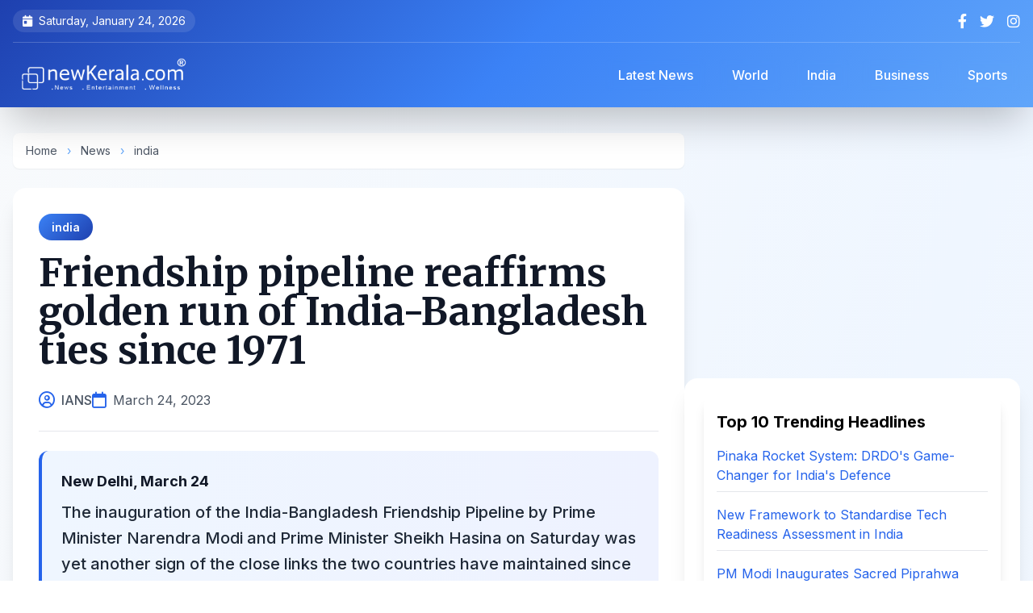

--- FILE ---
content_type: text/html; charset=UTF-8
request_url: https://www.newkerala.com/news/2023/37892.htm
body_size: 11430
content:
<!DOCTYPE html>
<html lang="en">
<head>
    <meta charset="UTF-8">
    <meta name="viewport" content="width=device-width, initial-scale=1.0">
    <title>
Friendship pipeline reaffirms golden run of India-Bangladesh ties since 1971
 | NewKerala.com</title>
    
    
    <link rel="apple-touch-icon" sizes="180x180" href="https://www.newkerala.com/apple-touch-icon.png">
    <link rel="icon" type="image/png" sizes="32x32" href="https://www.newkerala.com/favicon-32x32.png">
    <link rel="icon" type="image/png" sizes="16x16" href="https://www.newkerala.com/favicon-16x16.png">
    <link rel="manifest" href="https://www.newkerala.com/site.webmanifest">
    
    
    <link rel="canonical" href="https://www.newkerala.com/news/2023/37892.htm">
    <meta name="description" content="The inauguration of the India-Bangladesh Friendship Pipeline by Prime Minister Narendra Modi and Prime Minister Sheikh Hasina on Saturday was yet another sign o">
    <meta name="author" content="IANS">
    <meta name="publisher" content="NewKerala.com">
    <meta name="robots" content="index, follow, max-image-preview:large">
    <meta name="revisit-after" content="12 hours">
    <meta name="distribution" content="Global">
    <meta name="rating" content="news, article">
    
    
    <meta property="og:title" content="
Friendship pipeline reaffirms golden run of India-Bangladesh ties since 1971
">
    <meta property="og:type" content="article">
    <meta property="og:url" content="https://www.newkerala.com/news/2023/37892.htm">
    <meta property="og:description" content="The inauguration of the India-Bangladesh Friendship Pipeline by Prime Minister Narendra Modi and Prime Minister Sheikh Hasina on Saturday was yet another sign o">
    <meta property="og:image" content="">
    <meta property="og:site_name" content="NewKerala.com">
    <meta property="article:published_time" content="2023-03-24T18:04:01+05:30">
    <meta property="article:section" content="india">
    
    
    <meta name="twitter:card" content="summary_large_image">
    <meta name="twitter:site" content="@newkeralalive">
    <meta name="twitter:title" content="
Friendship pipeline reaffirms golden run of India-Bangladesh ties since 1971
">
    <meta name="twitter:description" content="The inauguration of the India-Bangladesh Friendship Pipeline by Prime Minister Narendra Modi and Prime Minister Sheikh Hasina on Saturday was yet another sign o">
    <meta name="twitter:image" content="">
    
    
    <script type="application/ld+json">
    {
        "@context": "https://schema.org",
        "@type": "NewsArticle",
        "mainEntityOfPage": {
            "@type": "WebPage",
            "@id": "https://www.newkerala.com/news/2023/37892.htm"
        },
        "headline": "
Friendship pipeline reaffirms golden run of India-Bangladesh ties since 1971
",
        "description": "The inauguration of the India-Bangladesh Friendship Pipeline by Prime Minister Narendra Modi and Prime Minister Sheikh Hasina on Saturday was yet another sign o",
        "image": "",
        "author": {
            "@type": "Person",
            "name": "IANS"
        },
        "publisher": {
            "@type": "Organization",
            "name": "NewKerala.com",
            "logo": {
                "@type": "ImageObject",
                "url": "https://www.newkerala.com/news/o/listen/nk-logo-br-600.png"
            }
        },
        "datePublished": "2023-03-24T18:04:01+05:30",
        "dateModified": "2023-03-24T18:04:01+05:30",
        "articleSection": "india"
    }
    </script>

    <script type="application/ld+json">
    {
      "@context": "https://schema.org",
      "@type": "BreadcrumbList",
      "itemListElement": [{
        "@type": "ListItem",
        "position": 1,
        "name": "Home",
        "item": "https://www.newkerala.com"
      },{
        "@type": "ListItem",
        "position": 2,
        "name": "News",
        "item": "https://www.newkerala.com/news/"
      },{
        "@type": "ListItem",
        "position": 3,
        "name": "india",
        "item": "https://www.newkerala.com/india-news.php"
      },{
        "@type": "ListItem",
        "position": 4,
        "name": "
Friendship pipeline reaffirms golden run of India-Bangladesh ties since 1971
",
        "item": "https://www.newkerala.com/news/2023/37892.htm"
      }]
    }
    </script>
    
    
    <link rel="preconnect" href="https://fonts.googleapis.com">
    <link rel="preconnect" href="https://fonts.gstatic.com" crossorigin>
    <link href="https://fonts.googleapis.com/css2?family=Inter:wght@300;400;500;600;700;800&family=Merriweather:wght@400;700;900&display=swap" rel="stylesheet">
    <script src="https://cdn.tailwindcss.com"></script>
    <link href="https://cdnjs.cloudflare.com/ajax/libs/font-awesome/6.4.0/css/all.min.css" rel="stylesheet">
    
    <style>
        body {
            font-family: 'Inter', sans-serif;
            visibility: hidden;
        }
        
        .content-loaded {
            visibility: visible;
        }
        
        .heading-font {
            font-family: 'Merriweather', serif;
        }
        
        .article-content {
            font-family: 'Inter', sans-serif;
            line-height: 1.8;
        }
        
        .article-content p {
            margin-bottom: 1.25rem;
        }
        
        .article-content h2,
        .article-content h3 {
            font-family: 'Merriweather', serif;
            margin-top: 2rem;
            margin-bottom: 1rem;
            font-weight: 700;
        }
        
        /* Enhanced gradient backgrounds */
        .gradient-header {
            background: linear-gradient(135deg, #1e40af 0%, #3b82f6 50%, #60a5fa 100%);
        }
        
        /* Mobile menu animation */
        .mobile-menu {
            transform: translateX(-100%);
            transition: transform 0.3s cubic-bezier(0.4, 0, 0.2, 1);
        }
        .mobile-menu.active {
            transform: translateX(0);
        }
        
        /* Smooth scroll */
        html {
            scroll-behavior: smooth;
            scroll-padding-top: 5rem;
        }
        
        /* Card hover effects */
        .card-hover {
            transition: all 0.3s ease;
        }
        .card-hover:hover {
            transform: translateY(-4px);
            box-shadow: 0 20px 25px -5px rgba(0, 0, 0, 0.1), 0 10px 10px -5px rgba(0, 0, 0, 0.04);
        }
        
        /* Custom scrollbar */
        ::-webkit-scrollbar {
            width: 10px;
        }
        ::-webkit-scrollbar-track {
            background: #f1f1f1;
        }
        ::-webkit-scrollbar-thumb {
            background: linear-gradient(135deg, #3b82f6 0%, #1e40af 100%);
            border-radius: 10px;
        }
        
        /* Badge styles */
        .badge {
            display: inline-flex;
            align-items: center;
            padding: 6px 16px;
            border-radius: 20px;
            font-size: 0.875rem;
            font-weight: 600;
        }
        
        .badge-category {
            background: linear-gradient(135deg, #3b82f6 0%, #1e40af 100%);
            color: white;
        }
.article-content a {
    color: #2563eb; /* Blue color for links */
    text-decoration: underline;
    transition: color 0.2s ease;
}

.article-content a:hover {
    color: #1e40af; /* Darker blue on hover */
    text-decoration: underline;
}        
    </style>
    
    <script>
        document.addEventListener('DOMContentLoaded', function() {
            document.body.classList.add('content-loaded');
        });
    </script>
    
    
    <script async src="https://www.googletagmanager.com/gtag/js?id=G-46JGJ5LXT0"></script>
    <script>
        window.dataLayer = window.dataLayer || [];
        function gtag(){dataLayer.push(arguments);}
        gtag('js', new Date());
        gtag('config', 'G-46JGJ5LXT0');
    </script>
</head>

<body class="bg-gradient-to-br from-slate-50 via-blue-50 to-gray-50">
    
    <div id="mobile-menu-overlay" class="fixed inset-0 bg-black bg-opacity-60 z-40 hidden lg:hidden backdrop-blur-sm transition-opacity"></div>
    
    
    <div id="mobile-menu" class="mobile-menu fixed top-0 left-0 w-80 h-full bg-gradient-to-b from-blue-900 via-indigo-900 to-slate-900 z-50 shadow-2xl lg:hidden">
        <div class="p-6">
            <div class="flex justify-between items-center mb-8">
                <img src="https://www.newkerala.com/news/o/listen/nk-logo-wr-600.png" alt="NewKerala.com" class="h-10">
                <button id="close-menu" class="text-white hover:text-gray-300 transition">
                    <i class="fas fa-times text-2xl"></i>
                </button>
            </div>
            <nav class="space-y-2">
                <a href="https://www.newkerala.com" class="flex items-center py-3 px-4 rounded-xl hover:bg-white/10 text-white transition-all duration-300">
                    <i class="fas fa-home mr-3 text-blue-400"></i>
                    <span class="font-medium">Home</span>
                </a>
                <a href="https://www.newkerala.com/news/" class="flex items-center py-3 px-4 rounded-xl hover:bg-white/10 text-white transition-all duration-300">
                    <i class="fas fa-newspaper mr-3 text-blue-400"></i>
                    <span class="font-medium">Latest News</span>
                </a>
                <a href="https://www.newkerala.com/world-news.php" class="flex items-center py-3 px-4 rounded-xl hover:bg-white/10 text-white transition-all duration-300">
                    <i class="fas fa-globe mr-3 text-blue-400"></i>
                    <span class="font-medium">World</span>
                </a>
                <a href="https://www.newkerala.com/india-news.php" class="flex items-center py-3 px-4 rounded-xl hover:bg-white/10 text-white transition-all duration-300">
                    <i class="fas fa-flag mr-3 text-orange-400"></i>
                    <span class="font-medium">India</span>
                </a>
                <a href="https://www.newkerala.com/business-india-news.php" class="flex items-center py-3 px-4 rounded-xl hover:bg-white/10 text-white transition-all duration-300">
                    <i class="fas fa-briefcase mr-3 text-green-400"></i>
                    <span class="font-medium">Business</span>
                </a>
                <a href="https://www.newkerala.com/sports-india-news.php" class="flex items-center py-3 px-4 rounded-xl hover:bg-white/10 text-white transition-all duration-300">
                    <i class="fas fa-football-ball mr-3 text-red-400"></i>
                    <span class="font-medium">Sports</span>
                </a>
            </nav>
        </div>
    </div>

    
    <header class="gradient-header text-white shadow-2xl sticky top-0 z-30 backdrop-blur-md">
        <div class="container mx-auto px-4">
            
            <div class="hidden md:flex justify-between items-center py-3 text-sm border-b border-white/20">
                <div class="flex items-center space-x-6">
                    <span class="flex items-center bg-white/10 px-3 py-1 rounded-full">
                        <i class="fas fa-calendar-day mr-2"></i>
                        Saturday, January 24, 2026                    </span>
                </div>
                <div class="flex items-center space-x-4">
                    <a href="https://facebook.com/newkerala" target="_blank" class="hover:text-blue-300 transition-all transform hover:scale-110" aria-label="Facebook">
                        <i class="fab fa-facebook-f text-lg"></i>
                    </a>
                    <a href="https://x.com/newkeralalive" target="_blank" class="hover:text-blue-300 transition-all transform hover:scale-110" aria-label="Twitter">
                        <i class="fab fa-twitter text-lg"></i>
                    </a>
                    <a href="https://www.instagram.com/newkeralalive" target="_blank" class="hover:text-blue-300 transition-all transform hover:scale-110" aria-label="Instagram">
                        <i class="fab fa-instagram text-lg"></i>
                    </a>
                </div>
            </div>

            
            <div class="flex flex-col lg:flex-row lg:justify-between lg:items-center py-4">
                <div class="flex items-center justify-between w-full lg:w-auto">
                    <button id="burger-menu" class="lg:hidden mr-4 text-white hover:text-blue-300 transition-all" aria-label="Open menu">
                        <i class="fas fa-bars text-2xl"></i>
                    </button>
                    <a href="https://www.newkerala.com" class="flex items-center gap-3 mx-auto lg:mx-0" aria-label="NewKerala Home">
                        <img src="https://www.newkerala.com/news/o/listen/nk-logo-br-600.png"
                             alt="NewKerala.com Logo"
                             width="180" height="48"
                             class="h-12 w-auto object-contain brightness-0 invert"
                             loading="eager" />
                    </a>
                </div>

                
                <nav class="hidden lg:flex items-center space-x-4 ml-8">
                    <a href="https://www.newkerala.com/news/" 
                       class="px-4 py-2 rounded-lg hover:bg-white/20 transition-all font-medium backdrop-blur-sm">
                        Latest News
                    </a>
                    <a href="https://www.newkerala.com/world-news.php" 
                       class="px-4 py-2 rounded-lg hover:bg-white/20 transition-all font-medium backdrop-blur-sm">
                        World
                    </a>
                    <a href="https://www.newkerala.com/india-news.php" 
                       class="px-4 py-2 rounded-lg hover:bg-white/20 transition-all font-medium backdrop-blur-sm">
                        India
                    </a>
                    <a href="https://www.newkerala.com/business-india-news.php" 
                       class="px-4 py-2 rounded-lg hover:bg-white/20 transition-all font-medium backdrop-blur-sm">
                        Business
                    </a>
                    <a href="https://www.newkerala.com/sports-india-news.php" 
                       class="px-4 py-2 rounded-lg hover:bg-white/20 transition-all font-medium backdrop-blur-sm">
                        Sports
                    </a>
                </nav>
            </div>
        </div>
    </header>

    
    <main class="container mx-auto px-4 py-8">
        <div class="flex flex-col lg:flex-row gap-8">
            
            <div class="lg:w-2/3">
                
                <nav class="text-sm text-gray-600 mb-6 bg-white rounded-lg px-4 py-3 shadow-sm" aria-label="Breadcrumb">
                    <a href="https://www.newkerala.com" class="hover:text-blue-600 transition">Home</a>
                    <span class="mx-2 text-blue-400">›</span>
                    <a href="https://www.newkerala.com/news/" class="hover:text-blue-600 transition">News</a>
                    <span class="mx-2 text-blue-400">›</span>
                    <a href="https://www.newkerala.com/india-news.php" class="hover:text-blue-600 transition">india</a>
                </nav>

                
                <article class="bg-white rounded-2xl shadow-xl overflow-hidden mb-8">
                    
                    <div class="p-8 pb-6">
                        
                        <div class="mb-4">
                            <a href="https://www.newkerala.com/india-news.php" class="badge badge-category">
                                india                            </a>
                        </div>

                        
                        <h1 class="text-4xl lg:text-5xl font-bold heading-font text-gray-900 mb-6 leading-tight">
                            
Friendship pipeline reaffirms golden run of India-Bangladesh ties since 1971
                        </h1>

                        
                        <div class="flex flex-wrap items-center gap-4 text-gray-600 border-b pb-6">
                            <div class="flex items-center">
                                <i class="far fa-user-circle text-blue-600 mr-2 text-xl"></i>
                                <span class="font-medium">IANS</span>
                            </div>
                            <div class="flex items-center">
                                <i class="far fa-calendar text-blue-600 mr-2 text-xl"></i>
                                <time datetime="2023-03-24T18:04:01+05:30">March 24, 2023</time>
                            </div>
                                                    </div>
                    </div>

                
                    
                    <div class="px-8 mb-6">
                        <div class="bg-gradient-to-r from-blue-50 to-indigo-50 p-6 rounded-xl border-l-4 border-blue-600">
                                                            <p class="font-bold text-gray-900 mb-2 text-lg">
New Delhi, March 24</p>
                                                        <p class="text-xl font-medium text-gray-800 leading-relaxed">
                                The inauguration of the India-Bangladesh Friendship Pipeline by Prime Minister Narendra Modi and Prime Minister Sheikh Hasina on Saturday was yet another sign of the close links the two countries have maintained since Bangladesh's War of Liberation in 1971.                            </p>
                        </div>
                    </div>

                
                    <p align="center">
                    <script async src="https://pagead2.googlesyndication.com/pagead/js/adsbygoogle.js?client=ca-pub-5891990798564996" crossorigin="anonymous"></script>
                    <ins class="adsbygoogle"
                         style="display:block"
                         data-ad-client="ca-pub-5891990798564996"
                         data-ad-slot="9824272053"
                         data-ad-format="auto"
                         data-full-width-responsive="true"></ins>
                    <script>
                         (adsbygoogle = window.adsbygoogle || []).push({});
                    </script>
                    </p>

                    
                    <div class="px-8 pb-8">
                        <div class="article-content prose prose-lg max-w-none text-gray-700">
                            
Indeed, the friendship between the two countries has certainly withstood the test of time. There have of course been the impediments along the way - the Teesta water-sharing issue remains a sore point, the presence of some Indian militant outfits like ULFA in the era of BNP-Jamaat rule in Dhaka was a major irritant in bilateral relations, incidents at the border necessitating near regular flag meetings between India's BSF and Bangladesh's BGB are some instances - but in the overall sense the two countries have stayed well clear of letting them hamper the bonds of friendship they have upheld over the past fifty two years.<br /><br />The cart has not been upset. The Friendship Pipeline, through which India will contribute to an enhancing of energy security for Bangladesh by ensuring a supply of diesel to as many as sixteen northern districts in the latter, comes at a time when Bangladesh's economy is in need of stability. That is important, given than Dhaka is poised to graduate from LDC status to a lower middle income country position in 2026. The spirit in which the Prime Ministers of the two countries set the pipeline going on Saturday was clearly a boost for Bangladesh.<br /><br />Interestingly, the pipeline agreement comes on the fifty-one years after a Treaty of Peace and Friendship between India and Bangladesh was signed by Prime Minister Indira Gandhi and Prime Minister Sheikh Mujibur Rahman during the official visit of the Indian leader to Dhaka in March 1972. The Indira-Mujib deal, coming as it did three months after the liberation of Bangladesh by the Indian army and Bangladesh's Mukti Bahini, was a seminal move in that it was symbolic of the bonds that were to keep the two nations linked. In a very broad sense, the treaty had undertones similar to the agreement on cooperation reached by India and the Soviet Union in August 1971 at the height of the Bangladesh war.<br /><br />Since that early agreement between India and Bangladesh in March 1972 - and it came into effect only days after the last Indian soldiers had returned to India from Bangladesh - scores of deals and memoranda of understanding (MOUs) have been initialled by the two countries. Cooperation in such key areas as combating terrorism, buttressing economic ties, sharing the waters of the Ganges, a joint approach to climate change and promoting cultural exchanges, have been significant features in relations between the two countries.<br /><br />In matters of diplomacy, Bangladesh and India have by and large shared common ground on studies of and responses to issues of grave global import. Such cooperation has been noticed particularly in recent times as the Ukraine crisis. Regional cooperation has been an additional factor in the ties between the two nations, with both emphasising the creation of a region based on cooperation and peace among the states of South Asia.<br /><br />Bangladesh has had its students undertaking graduate and post-graduate courses at Indian educational institutions, while Indian youth have travelled to Bangladesh for academic as well as research purposes. In a good number of business enterprises in Dhaka, experienced Indians have contributed to profit-making for such firms, with results clearly satisfying to the two countries. Indian clinics and hospitals have been destinations for Bangladesh's citizens where health issues are concerned. And, of course, tourism has been a growing phenomenon, adding to the richness of the bilateral links.<br /><br />The Friendship Pipeline only deepens the links between India and Bangladesh. With Prime Minister Sheikh Hasina now coming forth with her invitation to India to utilise Chittagong port and Sylhet for its goods movement, there is promise of a further development of bilateral ties. Bangladesh's links with India's north-eastern region have grown steadily over the past decade.<br /><br />Relations between the two countries have thus been of mutual benefit for both. The Teesta issue is of course worrying for Bangladesh, but the government in Dhaka has proved willing and ready to wait for a solution until such time as the worries of the Mamata Banerjee government in West Bengal over the issue have been allayed. Dhaka was compelled to wait, after all, for decades for the India-Bangladesh Land Boundary Agreement (LBA) to be ratified by Delhi - and it was not until the Narendra Modi government came into office in 2014 that the curtain was finally drawn over the issue.<br /><br />Bangladesh faces a general election at the end of this year, while India goes to the polls in 2024. People in both countries will look forward to the outcome of those exercises of the ballot. But that in these last many years - fourteen years of Sheikh Hasina's leadership in Bangladesh and ten years of Narendra Modi's in India -the fraternal links between Dhaka and Delhi have increasingly been solidified is a reality which can only give increasing tail wind to this bilateral cooperation in the years ahead.<br /><br />(The content is being carried under an arrangement with indianarrative.com)<br /><br />--indianarrative
<br /><br />                        </div>
                    </div>

                    
                    <div class="px-8 pb-8">
                        <div class="bg-gray-50 p-6 rounded-xl">
                            <p class="text-sm text-gray-600 leading-relaxed">
                                <strong class="text-gray-800">Disclaimer:</strong> This story was supplied by an external content provider; we do not endorse or accept responsibility for its accuracy, completeness, or any outcomes from relying on it. It is for informational purposes only and does not constitute legal, financial, medical, or other professional advice. Laws and regulations vary and may change; readers should verify accuracy and compliance with local requirements and consult a qualified professional for tailored guidance.
                            </p>
                        </div>
                    </div>
                </article>

                
                <div class="bg-white rounded-2xl shadow-xl p-6 mb-8">
                    <div class="flex flex-wrap items-center justify-between gap-4">
                        <div class="flex items-center space-x-3">
                            <div class="w-12 h-12 rounded-full bg-gradient-to-r from-blue-500 to-indigo-600 flex items-center justify-center">
                                <i class="fas fa-share-alt text-white text-xl"></i>
                            </div>
                            <span class="text-gray-700 font-semibold text-lg">Share this article:</span>
                        </div>
                        
                        <div class="flex items-center space-x-3">
                            <button onclick="shareContent('facebook')" class="w-12 h-12 rounded-full bg-blue-600 hover:bg-blue-700 text-white flex items-center justify-center transition-all transform hover:scale-110 shadow-md" aria-label="Share on Facebook">
                                <i class="fab fa-facebook-f text-xl"></i>
                            </button>
                            <button onclick="shareContent('twitter')" class="w-12 h-12 rounded-full bg-gray-800 hover:bg-gray-900 text-white flex items-center justify-center transition-all transform hover:scale-110 shadow-md" aria-label="Share on X">
                                <i class="fab fa-twitter text-xl"></i>
                            </button>
                            <button onclick="shareContent('whatsapp')" class="w-12 h-12 rounded-full bg-green-500 hover:bg-green-600 text-white flex items-center justify-center transition-all transform hover:scale-110 shadow-md" aria-label="Share on WhatsApp">
                                <i class="fab fa-whatsapp text-xl"></i>
                            </button>
                            <button onclick="shareContent('linkedin')" class="w-12 h-12 rounded-full bg-blue-700 hover:bg-blue-800 text-white flex items-center justify-center transition-all transform hover:scale-110 shadow-md" aria-label="Share on LinkedIn">
                                <i class="fab fa-linkedin-in text-xl"></i>
                            </button>
                            <button onclick="copyToClipboard()" class="w-12 h-12 rounded-full bg-gray-600 hover:bg-gray-700 text-white flex items-center justify-center transition-all transform hover:scale-110 shadow-md" aria-label="Copy link">
                                <i class="fas fa-link text-xl"></i>
                            </button>
                        </div>
                    </div>
                </div>

                
                    <p align="center">
                    <script async src="https://pagead2.googlesyndication.com/pagead/js/adsbygoogle.js?client=ca-pub-5891990798564996" crossorigin="anonymous"></script>
                    <ins class="adsbygoogle"
                         style="display:block"
                         data-ad-client="ca-pub-5891990798564996"
                         data-ad-slot="9824272053"
                         data-ad-format="auto"
                         data-full-width-responsive="true"></ins>
                    <script>
                         (adsbygoogle = window.adsbygoogle || []).push({});
                    </script>
                    </p>
            </div>

            
            <aside class="lg:w-1/3 space-y-6">
                
                
                    <p align="center">
                    <script async src="https://pagead2.googlesyndication.com/pagead/js/adsbygoogle.js?client=ca-pub-5891990798564996" crossorigin="anonymous"></script>
                    <ins class="adsbygoogle"
                         style="display:block"
                         data-ad-client="ca-pub-5891990798564996"
                         data-ad-slot="9824272053"
                         data-ad-format="auto"
                         data-full-width-responsive="true"></ins>
                    <script>
                         (adsbygoogle = window.adsbygoogle || []).push({});
                    </script>
                    </p>

                
                <div class="bg-white rounded-2xl shadow-xl p-6">
                    
<div class="bg-white p-4 rounded-lg shadow-lg">
    <h3 class="text-xl font-bold mb-4">Top 10 Trending Headlines</h3>
    <ul class="space-y-4">
                <li>
            <a class="text-blue-600 hover:underline transition-colors" 
               href="https://www.newkerala.com/news/o/pinaka-multi-barrel-rocket-launcher-system-proved-game-changer-former-681"
               title="Former DRDO scientist Dr Ravi Gupta highlights Pinaka&#039;s strategic impact, private sector role, and 120-km precision in India&#039;s defence evolution.">
                Pinaka Rocket System: DRDO&#039;s Game-Changer for India&#039;s Defence            </a>
            <hr class="my-2 border-gray-200" />
        </li>
                <li>
            <a class="text-blue-600 hover:underline transition-colors" 
               href="https://www.newkerala.com/news/o/new-framework-standardise-innovation-assessment-boost-deeptech-ecosystem-377"
               title="India unveils NTRAF, a new framework to objectively assess deeptech projects from lab to market, aiming to bridge funding gaps and boost innovation.">
                New Framework to Standardise Tech Readiness Assessment in India            </a>
            <hr class="my-2 border-gray-200" />
        </li>
                <li>
            <a class="text-blue-600 hover:underline transition-colors" 
               href="https://www.newkerala.com/news/o/pm-modi-inaugurate-exposition-sacred-piprahwa-relics-3rd-632"
               title="PM Modi inaugurates &quot;Lotus Light,&quot; a landmark exposition of the sacred, repatriated Piprahwa Relics in New Delhi, highlighting India&#039;s Buddhist heritage.">
                PM Modi Inaugurates Sacred Piprahwa Buddha Relics Exposition            </a>
            <hr class="my-2 border-gray-200" />
        </li>
                <li>
            <a class="text-blue-600 hover:underline transition-colors" 
               href="https://www.newkerala.com/news/o/arjun-kapoor-thanks-sister-anshula-kapoor-always-having-369"
               title="Arjun Kapoor thanks sister Anshula for always having his back in a heartfelt birthday post. Khushi Kapoor also shares wishes as Anshula prepares for her wedding.">
                Arjun Kapoor&#039;s Emotional Birthday Tribute to Sister Anshula            </a>
            <hr class="my-2 border-gray-200" />
        </li>
                <li>
            <a class="text-blue-600 hover:underline transition-colors" 
               href="https://www.newkerala.com/news/o/pm-modi-condoles-demise-khaleda-zia-says-her-969"
               title="PM Modi expressed sorrow over former Bangladesh PM Khaleda Zia&#039;s demise, recalling her historic leadership and role in strengthening bilateral relations.">
                Modi Condoles Khaleda Zia&#039;s Death, Remembers Her Contributions            </a>
            <hr class="my-2 border-gray-200" />
        </li>
                <li>
            <a class="text-blue-600 hover:underline transition-colors" 
               href="https://www.newkerala.com/news/o/best-team-world-ashleigh-gardner-ahead-indias-all-format-807"
               title="Ashleigh Gardner backs Australia as world&#039;s best team ahead of India&#039;s all-format tour, reflecting on semifinal losses and home advantage.">
                Gardner: Australia Best Team Ahead of India Series            </a>
            <hr class="my-2 border-gray-200" />
        </li>
                <li>
            <a class="text-blue-600 hover:underline transition-colors" 
               href="https://www.newkerala.com/news/o/relief-england-players-ecb-rules-no-misconduct-noosa-trip-919"
               title="The ECB has ruled &#039;no misconduct&#039; by England players during a team-building trip to Noosa, ending an inquiry into alleged excessive drinking.">
                ECB Clears England Players of Misconduct After Ashes Trip            </a>
            <hr class="my-2 border-gray-200" />
        </li>
                <li>
            <a class="text-blue-600 hover:underline transition-colors" 
               href="https://www.newkerala.com/news/o/hindu-society-struggled-over-500-years-lord-rams-410"
               title="Madhya Pradesh CM Mohan Yadav highlights the 500-year Hindu struggle for Ayodhya&#039;s Ram temple, as celebrations begin for its second consecration anniversary.">
                MP CM Marks 500-Year Struggle for Ayodhya Ram Temple            </a>
            <hr class="my-2 border-gray-200" />
        </li>
                <li>
            <a class="text-blue-600 hover:underline transition-colors" 
               href="https://www.newkerala.com/news/o/ex-aussie-batter-damien-martyn-induced-coma-after-meningitis-182"
               title="Former Australian cricketer Damien Martyn, 54, is in an induced coma after a meningitis diagnosis. The 2003 World Cup winner is receiving treatment as the cricket community rallies.">
                Damien Martyn in Induced Coma After Meningitis Diagnosis            </a>
            <hr class="my-2 border-gray-200" />
        </li>
                <li>
            <a class="text-blue-600 hover:underline transition-colors" 
               href="https://www.newkerala.com/news/o/from-shell-soil-indias-urban-local-bodies-recycle-562"
               title="India transforms coconut waste into cocopeat, coir &amp; compost, creating jobs, cutting landfill waste &amp; boosting exports in a circular economy success story.">
                India Recycles Coconut Waste into Economic &amp; Environmental Gains            </a>
            <hr class="my-2 border-gray-200" />
        </li>
            </ul>
</div>

                </div>

                
                <div class="bg-gradient-to-br from-blue-100 to-indigo-100 rounded-2xl shadow-xl p-6">
                    <h3 class="text-2xl font-bold mb-6 text-gray-800 heading-font flex items-center">
                        <div class="w-10 h-10 rounded-full bg-gradient-to-r from-blue-500 to-indigo-600 flex items-center justify-center mr-3">
                            <i class="fas fa-newspaper text-white"></i>
                        </div>
                        <span>News Categories</span>
                    </h3>
                    <div class="space-y-3">
                        <a href="https://www.newkerala.com/world-news.php" 
                           class="flex items-center gap-3 p-4 bg-white rounded-xl hover:shadow-lg transition-all duration-300 card-hover group">
                            <div class="w-12 h-12 rounded-full bg-gradient-to-r from-blue-400 to-blue-600 flex items-center justify-center flex-shrink-0">
                                <i class="fas fa-globe text-white text-xl"></i>
                            </div>
                            <span class="font-semibold text-gray-800 group-hover:text-blue-600 transition-colors">World News</span>
                        </a>
                        <a href="https://www.newkerala.com/india-news.php" 
                           class="flex items-center gap-3 p-4 bg-white rounded-xl hover:shadow-lg transition-all duration-300 card-hover group">
                            <div class="w-12 h-12 rounded-full bg-gradient-to-r from-orange-400 to-red-600 flex items-center justify-center flex-shrink-0">
                                <i class="fas fa-flag text-white text-xl"></i>
                            </div>
                            <span class="font-semibold text-gray-800 group-hover:text-orange-600 transition-colors">India News</span>
                        </a>
                        <a href="https://www.newkerala.com/business-india-news.php" 
                           class="flex items-center gap-3 p-4 bg-white rounded-xl hover:shadow-lg transition-all duration-300 card-hover group">
                            <div class="w-12 h-12 rounded-full bg-gradient-to-r from-green-400 to-teal-600 flex items-center justify-center flex-shrink-0">
                                <i class="fas fa-briefcase text-white text-xl"></i>
                            </div>
                            <span class="font-semibold text-gray-800 group-hover:text-green-600 transition-colors">Business</span>
                        </a>
                        <a href="https://www.newkerala.com/sports-india-news.php" 
                           class="flex items-center gap-3 p-4 bg-white rounded-xl hover:shadow-lg transition-all duration-300 card-hover group">
                            <div class="w-12 h-12 rounded-full bg-gradient-to-r from-red-400 to-pink-600 flex items-center justify-center flex-shrink-0">
                                <i class="fas fa-football-ball text-white text-xl"></i>
                            </div>
                            <span class="font-semibold text-gray-800 group-hover:text-red-600 transition-colors">Sports</span>
                        </a>
                    </div>
                </div>
            </aside>
        </div>

        
        <div class="mt-12 bg-white rounded-2xl shadow-xl p-8">
            
<section class="mt-8">
    <div class="text-xl font-bold mb-4" role="heading" aria-level="2">
        You May Like!
    </div>
    <div class="grid grid-cols-1 md:grid-cols-2 lg:grid-cols-3 xl:grid-cols-6 gap-6">
                    <article class="bg-white p-4 rounded-lg shadow-lg transition-transform hover:scale-105">
                <a href="https://www.newkerala.com/news/o/devotees-thronged-major-religious-shrines-across-country-eve-776" 
                   title="New Year&#039;s Eve 2026: Devotees Throng Temples Across India"
                   class="block">
                    <div class="relative overflow-hidden rounded-lg" style="padding-bottom: 66.67%;">
                        <img alt="New Year&#039;s Eve 2026: Devotees Throng Temples Across India" 
                             class="absolute inset-0 w-full h-full object-cover transition-transform hover:scale-110" 
                             style="object-position: center 20%;"
                             src="https://one.newkerala.com/images/t/ayodhya-ram-mandir-iansf-173146.webp" 
                             loading="lazy" />
                    </div>
                    <div class="text-lg font-bold mt-3 text-gray-800 hover:text-blue-600" 
                         role="heading" 
                         aria-level="3" 
                         style="min-height: 3em; display: -webkit-box; -webkit-line-clamp: 3; -webkit-box-orient: vertical; overflow: hidden;">
                        New Year&#039;s Eve 2026: Devotees Throng Temples Across India                    </div>
                </a>
            </article>
                    <article class="bg-white p-4 rounded-lg shadow-lg transition-transform hover:scale-105">
                <a href="https://www.newkerala.com/news/o/ayodhya-witnesses-surge-devotees-ram-lalla-pran-pratishtha-287" 
                   title="Ayodhya Marks 2nd Ram Lalla Pran Pratishtha Anniversary with Devotee Surge"
                   class="block">
                    <div class="relative overflow-hidden rounded-lg" style="padding-bottom: 66.67%;">
                        <img alt="Ayodhya Marks 2nd Ram Lalla Pran Pratishtha Anniversary with Devotee Surge" 
                             class="absolute inset-0 w-full h-full object-cover transition-transform hover:scale-110" 
                             style="object-position: center 20%;"
                             src="https://one.newkerala.com/images/t/ram-janmabhoomi-mandir-ayodhya-ani-4466.webp" 
                             loading="lazy" />
                    </div>
                    <div class="text-lg font-bold mt-3 text-gray-800 hover:text-blue-600" 
                         role="heading" 
                         aria-level="3" 
                         style="min-height: 3em; display: -webkit-box; -webkit-line-clamp: 3; -webkit-box-orient: vertical; overflow: hidden;">
                        Ayodhya Marks 2nd Ram Lalla Pran Pratishtha Anniversary with Devotee Surge                    </div>
                </a>
            </article>
                    <article class="bg-white p-4 rounded-lg shadow-lg transition-transform hover:scale-105">
                <a href="https://www.newkerala.com/news/o/kareena-kapoor-gives-fans-peek-into-family-getaway-632" 
                   title="Kareena Kapoor Shares Rare Photo of Saif Ali Khan on Vacation"
                   class="block">
                    <div class="relative overflow-hidden rounded-lg" style="padding-bottom: 66.67%;">
                        <img alt="Kareena Kapoor Shares Rare Photo of Saif Ali Khan on Vacation" 
                             class="absolute inset-0 w-full h-full object-cover transition-transform hover:scale-110" 
                             style="object-position: center 20%;"
                             src="https://one.newkerala.com/images/t/kareena-kapoor-insta-1391.webp" 
                             loading="lazy" />
                    </div>
                    <div class="text-lg font-bold mt-3 text-gray-800 hover:text-blue-600" 
                         role="heading" 
                         aria-level="3" 
                         style="min-height: 3em; display: -webkit-box; -webkit-line-clamp: 3; -webkit-box-orient: vertical; overflow: hidden;">
                        Kareena Kapoor Shares Rare Photo of Saif Ali Khan on Vacation                    </div>
                </a>
            </article>
                    <article class="bg-white p-4 rounded-lg shadow-lg transition-transform hover:scale-105">
                <a href="https://www.newkerala.com/news/o/nifty-sensex-open-marginally-higher-year-end-session-amid-862" 
                   title="Stock Market Opens Higher on Final 2025 Trading Day"
                   class="block">
                    <div class="relative overflow-hidden rounded-lg" style="padding-bottom: 66.67%;">
                        <img alt="Stock Market Opens Higher on Final 2025 Trading Day" 
                             class="absolute inset-0 w-full h-full object-cover transition-transform hover:scale-110" 
                             style="object-position: center 20%;"
                             src="https://one.newkerala.com/images/t/sensex-nifty-brokers-ani-2542.webp" 
                             loading="lazy" />
                    </div>
                    <div class="text-lg font-bold mt-3 text-gray-800 hover:text-blue-600" 
                         role="heading" 
                         aria-level="3" 
                         style="min-height: 3em; display: -webkit-box; -webkit-line-clamp: 3; -webkit-box-orient: vertical; overflow: hidden;">
                        Stock Market Opens Higher on Final 2025 Trading Day                    </div>
                </a>
            </article>
                    <article class="bg-white p-4 rounded-lg shadow-lg transition-transform hover:scale-105">
                <a href="https://www.newkerala.com/news/o/uttarakhand-cm-dhami-instructs-officials-ensure-proper-medical-189" 
                   title="Uttarakhand CM Directs Medical Aid for Chamoli Train Accident Injured"
                   class="block">
                    <div class="relative overflow-hidden rounded-lg" style="padding-bottom: 66.67%;">
                        <img alt="Uttarakhand CM Directs Medical Aid for Chamoli Train Accident Injured" 
                             class="absolute inset-0 w-full h-full object-cover transition-transform hover:scale-110" 
                             style="object-position: center 20%;"
                             src="https://one.newkerala.com/images/t/pushkar-singh-dhami-ani-1934.webp" 
                             loading="lazy" />
                    </div>
                    <div class="text-lg font-bold mt-3 text-gray-800 hover:text-blue-600" 
                         role="heading" 
                         aria-level="3" 
                         style="min-height: 3em; display: -webkit-box; -webkit-line-clamp: 3; -webkit-box-orient: vertical; overflow: hidden;">
                        Uttarakhand CM Directs Medical Aid for Chamoli Train Accident Injured                    </div>
                </a>
            </article>
                    <article class="bg-white p-4 rounded-lg shadow-lg transition-transform hover:scale-105">
                <a href="https://www.newkerala.com/news/o/president-droupadi-murmu-grace-soar-programme-confer-ai-338" 
                   title="President Murmu to Confer AI Certificates at SOAR Programme"
                   class="block">
                    <div class="relative overflow-hidden rounded-lg" style="padding-bottom: 66.67%;">
                        <img alt="President Murmu to Confer AI Certificates at SOAR Programme" 
                             class="absolute inset-0 w-full h-full object-cover transition-transform hover:scale-110" 
                             style="object-position: center 20%;"
                             src="https://one.newkerala.com/images/t/droupadi-murmu-ani-4949.webp" 
                             loading="lazy" />
                    </div>
                    <div class="text-lg font-bold mt-3 text-gray-800 hover:text-blue-600" 
                         role="heading" 
                         aria-level="3" 
                         style="min-height: 3em; display: -webkit-box; -webkit-line-clamp: 3; -webkit-box-orient: vertical; overflow: hidden;">
                        President Murmu to Confer AI Certificates at SOAR Programme                    </div>
                </a>
            </article>
            </div>
</section>

        </div>
    </main>

    
    <footer class="bg-gradient-to-r from-slate-900 via-blue-900 to-slate-900 text-white py-12 mt-12">
        <div class="container mx-auto px-6">
            
            <div class="grid grid-cols-1 md:grid-cols-4 gap-8 mb-8">
                <div>
                    <h4 class="font-bold text-lg mb-4 flex items-center">
                        <i class="fas fa-newspaper mr-2 text-blue-400"></i>News
                    </h4>
                    <ul class="space-y-2">
                        <li><a href="https://www.newkerala.com/news/" class="hover:text-blue-400 transition-colors">Latest News</a></li>
                        <li><a href="https://www.newkerala.com/world-news.php" class="hover:text-blue-400 transition-colors">World</a></li>
                        <li><a href="https://www.newkerala.com/india-news.php" class="hover:text-blue-400 transition-colors">India</a></li>
                    </ul>
                </div>

                <div>
                    <h4 class="font-bold text-lg mb-4 flex items-center">
                        <i class="fas fa-th-large mr-2 text-blue-400"></i>Sections
                    </h4>
                    <ul class="space-y-2">
                        <li><a href="https://www.newkerala.com/business-news.php" class="hover:text-blue-400 transition-colors">Business</a></li>
                        <li><a href="https://www.newkerala.com/sports-india-news.php" class="hover:text-blue-400 transition-colors">Sports</a></li>
                        <li><a href="https://www.newkerala.com/bollywood-news.php" class="hover:text-blue-400 transition-colors">Entertainment</a></li>
                    </ul>
                </div>

                <div>
                    <h4 class="font-bold text-lg mb-4 flex items-center">
                        <i class="fas fa-info-circle mr-2 text-blue-400"></i>Information
                    </h4>
                    <ul class="space-y-2">
                        <li><a href="https://www.newkerala.com/support/tos.php" class="hover:text-blue-400 transition-colors">Terms of Service</a></li>
                        <li><a href="https://www.newkerala.com/support/privacy.php" class="hover:text-blue-400 transition-colors">Privacy Policy</a></li>
                        <li><a href="https://www.newkerala.com/support/cookie.php" class="hover:text-blue-400 transition-colors">Cookie Policy</a></li>
                    </ul>
                </div>

                <div>
                    <h4 class="font-bold text-lg mb-4 flex items-center">
                        <i class="fas fa-envelope mr-2 text-blue-400"></i>Contact
                    </h4>
                    <ul class="space-y-2">
                        <li><a href="https://www.newkerala.com/support/" class="hover:text-blue-400 transition-colors">Contact Us</a></li>
                        <li><a href="https://www.newkerala.com" class="hover:text-blue-400 transition-colors">NewKerala.com</a></li>
                    </ul>
                    <div class="flex space-x-3 mt-4">
                        <a href="https://facebook.com/newkerala" target="_blank" class="w-10 h-10 bg-blue-700 rounded-full flex items-center justify-center hover:bg-blue-600 transition-colors" aria-label="Facebook">
                            <i class="fab fa-facebook-f"></i>
                        </a>
                        <a href="https://x.com/newkeralalive" target="_blank" class="w-10 h-10 bg-blue-700 rounded-full flex items-center justify-center hover:bg-blue-600 transition-colors" aria-label="Twitter">
                            <i class="fab fa-twitter"></i>
                        </a>
                        <a href="https://www.instagram.com/newkeralalive" target="_blank" class="w-10 h-10 bg-blue-700 rounded-full flex items-center justify-center hover:bg-blue-600 transition-colors" aria-label="Instagram">
                            <i class="fab fa-instagram"></i>
                        </a>
                    </div>
                </div>
            </div>

            <div class="text-center border-t border-blue-800 pt-6">
                <p class="text-gray-300 mb-2">Copyright &copy; 2026 <a href="https://www.newkerala.com" class="text-white hover:text-blue-300 font-semibold transition-colors">NEWKERALA.COM</a>&trade; - All rights reserved.</p>
                <p class="text-sm text-slate-400">Your trusted source for news since 2001</p>
            </div>
        </div>
    </footer>

    
    <script>
        // Mobile menu functionality
        const burgerMenu = document.getElementById('burger-menu');
        const mobileMenu = document.getElementById('mobile-menu');
        const mobileMenuOverlay = document.getElementById('mobile-menu-overlay');
        const closeMenu = document.getElementById('close-menu');

        function openMobileMenu() {
            mobileMenu.classList.add('active');
            mobileMenuOverlay.classList.remove('hidden');
            document.body.style.overflow = 'hidden';
        }

        function closeMobileMenu() {
            mobileMenu.classList.remove('active');
            mobileMenuOverlay.classList.add('hidden');
            document.body.style.overflow = 'auto';
        }

        burgerMenu?.addEventListener('click', openMobileMenu);
        closeMenu?.addEventListener('click', closeMobileMenu);
        mobileMenuOverlay?.addEventListener('click', closeMobileMenu);

        // Social sharing functions
        function shareContent(platform) {
            const url = encodeURIComponent(window.location.href);
            const title = encodeURIComponent(document.title);
            
            const shareUrls = {
                facebook: `https://www.facebook.com/sharer.php?u=${url}`,
                twitter: `https://twitter.com/intent/tweet?url=${url}&text=${title}`,
                whatsapp: `whatsapp://send?text=${title} - ${url}`,
                linkedin: `https://www.linkedin.com/shareArticle?mini=true&url=${url}&title=${title}`
            };
            
            if (platform === 'whatsapp' && /Android|iPhone|iPad|iPod/i.test(navigator.userAgent)) {
                window.location.href = shareUrls[platform];
            } else {
                window.open(shareUrls[platform], '_blank', 'width=600,height=400');
            }
        }

        function copyToClipboard() {
            navigator.clipboard.writeText(window.location.href)
                .then(() => {
                    const tooltip = document.createElement('div');
                    tooltip.className = 'fixed top-1/2 left-1/2 transform -translate-x-1/2 -translate-y-1/2 bg-gray-900 text-white px-6 py-3 rounded-lg shadow-2xl z-50';
                    tooltip.textContent = '✓ Link copied to clipboard!';
                    document.body.appendChild(tooltip);
                    setTimeout(() => tooltip.remove(), 2000);
                })
                .catch(err => console.error('Failed to copy:', err));
        }

        // Auto-close mobile menu when clicking on links
        document.querySelectorAll('#mobile-menu a').forEach(link => {
            link.addEventListener('click', closeMobileMenu);
        });
    </script>
</body>
</html>


--- FILE ---
content_type: text/html; charset=utf-8
request_url: https://www.google.com/recaptcha/api2/aframe
body_size: 251
content:
<!DOCTYPE HTML><html><head><meta http-equiv="content-type" content="text/html; charset=UTF-8"></head><body><script nonce="UE_x4ZIFaDxNjAElyPLtKQ">/** Anti-fraud and anti-abuse applications only. See google.com/recaptcha */ try{var clients={'sodar':'https://pagead2.googlesyndication.com/pagead/sodar?'};window.addEventListener("message",function(a){try{if(a.source===window.parent){var b=JSON.parse(a.data);var c=clients[b['id']];if(c){var d=document.createElement('img');d.src=c+b['params']+'&rc='+(localStorage.getItem("rc::a")?sessionStorage.getItem("rc::b"):"");window.document.body.appendChild(d);sessionStorage.setItem("rc::e",parseInt(sessionStorage.getItem("rc::e")||0)+1);localStorage.setItem("rc::h",'1769231964159');}}}catch(b){}});window.parent.postMessage("_grecaptcha_ready", "*");}catch(b){}</script></body></html>